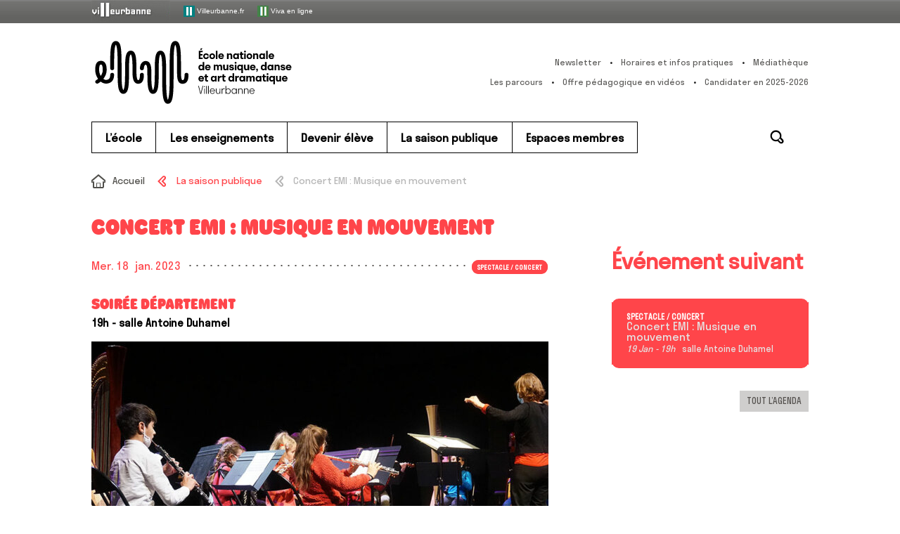

--- FILE ---
content_type: text/html; charset=UTF-8
request_url: https://enm-villeurbanne.fr/saison-publique/concert-emi-musique-en-mouvement-2/
body_size: 10441
content:
<!doctype html>

<!--[if lt IE 9 ]> <html class="ie8" lang="fr-FR"> <![endif]-->
<!--[if (gt IE 9)|!(IE)]><!--> <html class="loading" lang="fr-FR"> <!--<![endif]-->

<head>

  <meta charset="UTF-8">

  <title>Concert EMI : Musique en mouvement | ENM VilleurbanneENM &#8211; École nationale de musique, danse et art dramatique de Villeurbanne</title>
  

  <meta name="viewport" content="width=device-width, initial-scale=1.0">
  
  <link rel="stylesheet" href="https://enm-villeurbanne.fr/cms/wp-content/themes/default/style.css">
  <link rel="stylesheet" type="text/css" media="print" href="https://enm-villeurbanne.fr/cms/wp-content/themes/default/print.css" />
  <link rel="pingback" href="https://enm-villeurbanne.fr/cms/xmlrpc.php">

  <link rel="icon" type="image/x-icon" href="https://enm-villeurbanne.fr/cms/wp-content/themes/default/assets/icon/favicon.ico">
  <link rel="shortcut icon" type="image/x-icon" href="https://enm-villeurbanne.fr/cms/wp-content/themes/default/assets/icon/favicon.ico">
  <link rel="shortcut icon" type="image/png" href="https://enm-villeurbanne.fr/cms/wp-content/themes/default/assets/icon/favicon.png">
  <link rel="icon" type="image/gif" href="https://enm-villeurbanne.fr/cms/wp-content/themes/default/assets/icon/favicon.gif">
  <link rel="apple-touch-icon" href="https://enm-villeurbanne.fr/cms/wp-content/themes/default/assets/icon/apple-touch-icon.png">

  <script src="https://enm-villeurbanne.fr/cms/wp-content/themes/default/assets//vendor/modernizr-custom.js"></script>

  <meta name='robots' content='index, follow, max-image-preview:large, max-snippet:-1, max-video-preview:-1' />

	<!-- This site is optimized with the Yoast SEO plugin v23.7 - https://yoast.com/wordpress/plugins/seo/ -->
	<meta name="description" content="18/01/2023 Les ensembles d’EMI partent à la découverte des relations entre musique et mouvement et vous présentent sur deux soirées le fruit de leurs explorations. Let’s moove tonight ! Réservées aux familles des participants" />
	<link rel="canonical" href="https://enm-villeurbanne.fr/saison-publique/concert-emi-musique-en-mouvement-2/" />
	<meta property="og:locale" content="fr_FR" />
	<meta property="og:type" content="article" />
	<meta property="og:title" content="Concert EMI : Musique en mouvement | ENM Villeurbanne" />
	<meta property="og:description" content="18/01/2023 Les ensembles d’EMI partent à la découverte des relations entre musique et mouvement et vous présentent sur deux soirées le fruit de leurs explorations. Let’s moove tonight ! Réservées aux familles des participants" />
	<meta property="og:url" content="https://enm-villeurbanne.fr/saison-publique/concert-emi-musique-en-mouvement-2/" />
	<meta property="og:site_name" content="ENM - École nationale de musique, danse et art dramatique de Villeurbanne" />
	<meta property="article:modified_time" content="2023-01-10T08:57:39+00:00" />
	<meta property="og:image" content="https://enm-villeurbanne.fr/cms/wp-content/uploads/2022/07/soiree-emi-14.jpg" />
	<meta property="og:image:width" content="900" />
	<meta property="og:image:height" content="599" />
	<meta property="og:image:type" content="image/jpeg" />
	<meta name="twitter:card" content="summary_large_image" />
	<!-- / Yoast SEO plugin. -->


<link rel='dns-prefetch' href='//ajax.googleapis.com' />
<link rel="alternate" type="application/rss+xml" title="ENM - École nationale de musique, danse et art dramatique de Villeurbanne &raquo; Flux" href="https://enm-villeurbanne.fr/feed/" />
<link rel='stylesheet' id='wp-block-library-css' href='https://enm-villeurbanne.fr/cms/wp-includes/css/dist/block-library/style.min.css?ver=2c079310138a8ddf51bd47667ae93581' type='text/css' media='all' />
<style id='classic-theme-styles-inline-css' type='text/css'>
/*! This file is auto-generated */
.wp-block-button__link{color:#fff;background-color:#32373c;border-radius:9999px;box-shadow:none;text-decoration:none;padding:calc(.667em + 2px) calc(1.333em + 2px);font-size:1.125em}.wp-block-file__button{background:#32373c;color:#fff;text-decoration:none}
</style>
<style id='global-styles-inline-css' type='text/css'>
:root{--wp--preset--aspect-ratio--square: 1;--wp--preset--aspect-ratio--4-3: 4/3;--wp--preset--aspect-ratio--3-4: 3/4;--wp--preset--aspect-ratio--3-2: 3/2;--wp--preset--aspect-ratio--2-3: 2/3;--wp--preset--aspect-ratio--16-9: 16/9;--wp--preset--aspect-ratio--9-16: 9/16;--wp--preset--color--black: #000000;--wp--preset--color--cyan-bluish-gray: #abb8c3;--wp--preset--color--white: #ffffff;--wp--preset--color--pale-pink: #f78da7;--wp--preset--color--vivid-red: #cf2e2e;--wp--preset--color--luminous-vivid-orange: #ff6900;--wp--preset--color--luminous-vivid-amber: #fcb900;--wp--preset--color--light-green-cyan: #7bdcb5;--wp--preset--color--vivid-green-cyan: #00d084;--wp--preset--color--pale-cyan-blue: #8ed1fc;--wp--preset--color--vivid-cyan-blue: #0693e3;--wp--preset--color--vivid-purple: #9b51e0;--wp--preset--gradient--vivid-cyan-blue-to-vivid-purple: linear-gradient(135deg,rgba(6,147,227,1) 0%,rgb(155,81,224) 100%);--wp--preset--gradient--light-green-cyan-to-vivid-green-cyan: linear-gradient(135deg,rgb(122,220,180) 0%,rgb(0,208,130) 100%);--wp--preset--gradient--luminous-vivid-amber-to-luminous-vivid-orange: linear-gradient(135deg,rgba(252,185,0,1) 0%,rgba(255,105,0,1) 100%);--wp--preset--gradient--luminous-vivid-orange-to-vivid-red: linear-gradient(135deg,rgba(255,105,0,1) 0%,rgb(207,46,46) 100%);--wp--preset--gradient--very-light-gray-to-cyan-bluish-gray: linear-gradient(135deg,rgb(238,238,238) 0%,rgb(169,184,195) 100%);--wp--preset--gradient--cool-to-warm-spectrum: linear-gradient(135deg,rgb(74,234,220) 0%,rgb(151,120,209) 20%,rgb(207,42,186) 40%,rgb(238,44,130) 60%,rgb(251,105,98) 80%,rgb(254,248,76) 100%);--wp--preset--gradient--blush-light-purple: linear-gradient(135deg,rgb(255,206,236) 0%,rgb(152,150,240) 100%);--wp--preset--gradient--blush-bordeaux: linear-gradient(135deg,rgb(254,205,165) 0%,rgb(254,45,45) 50%,rgb(107,0,62) 100%);--wp--preset--gradient--luminous-dusk: linear-gradient(135deg,rgb(255,203,112) 0%,rgb(199,81,192) 50%,rgb(65,88,208) 100%);--wp--preset--gradient--pale-ocean: linear-gradient(135deg,rgb(255,245,203) 0%,rgb(182,227,212) 50%,rgb(51,167,181) 100%);--wp--preset--gradient--electric-grass: linear-gradient(135deg,rgb(202,248,128) 0%,rgb(113,206,126) 100%);--wp--preset--gradient--midnight: linear-gradient(135deg,rgb(2,3,129) 0%,rgb(40,116,252) 100%);--wp--preset--font-size--small: 13px;--wp--preset--font-size--medium: 20px;--wp--preset--font-size--large: 36px;--wp--preset--font-size--x-large: 42px;--wp--preset--spacing--20: 0.44rem;--wp--preset--spacing--30: 0.67rem;--wp--preset--spacing--40: 1rem;--wp--preset--spacing--50: 1.5rem;--wp--preset--spacing--60: 2.25rem;--wp--preset--spacing--70: 3.38rem;--wp--preset--spacing--80: 5.06rem;--wp--preset--shadow--natural: 6px 6px 9px rgba(0, 0, 0, 0.2);--wp--preset--shadow--deep: 12px 12px 50px rgba(0, 0, 0, 0.4);--wp--preset--shadow--sharp: 6px 6px 0px rgba(0, 0, 0, 0.2);--wp--preset--shadow--outlined: 6px 6px 0px -3px rgba(255, 255, 255, 1), 6px 6px rgba(0, 0, 0, 1);--wp--preset--shadow--crisp: 6px 6px 0px rgba(0, 0, 0, 1);}:where(.is-layout-flex){gap: 0.5em;}:where(.is-layout-grid){gap: 0.5em;}body .is-layout-flex{display: flex;}.is-layout-flex{flex-wrap: wrap;align-items: center;}.is-layout-flex > :is(*, div){margin: 0;}body .is-layout-grid{display: grid;}.is-layout-grid > :is(*, div){margin: 0;}:where(.wp-block-columns.is-layout-flex){gap: 2em;}:where(.wp-block-columns.is-layout-grid){gap: 2em;}:where(.wp-block-post-template.is-layout-flex){gap: 1.25em;}:where(.wp-block-post-template.is-layout-grid){gap: 1.25em;}.has-black-color{color: var(--wp--preset--color--black) !important;}.has-cyan-bluish-gray-color{color: var(--wp--preset--color--cyan-bluish-gray) !important;}.has-white-color{color: var(--wp--preset--color--white) !important;}.has-pale-pink-color{color: var(--wp--preset--color--pale-pink) !important;}.has-vivid-red-color{color: var(--wp--preset--color--vivid-red) !important;}.has-luminous-vivid-orange-color{color: var(--wp--preset--color--luminous-vivid-orange) !important;}.has-luminous-vivid-amber-color{color: var(--wp--preset--color--luminous-vivid-amber) !important;}.has-light-green-cyan-color{color: var(--wp--preset--color--light-green-cyan) !important;}.has-vivid-green-cyan-color{color: var(--wp--preset--color--vivid-green-cyan) !important;}.has-pale-cyan-blue-color{color: var(--wp--preset--color--pale-cyan-blue) !important;}.has-vivid-cyan-blue-color{color: var(--wp--preset--color--vivid-cyan-blue) !important;}.has-vivid-purple-color{color: var(--wp--preset--color--vivid-purple) !important;}.has-black-background-color{background-color: var(--wp--preset--color--black) !important;}.has-cyan-bluish-gray-background-color{background-color: var(--wp--preset--color--cyan-bluish-gray) !important;}.has-white-background-color{background-color: var(--wp--preset--color--white) !important;}.has-pale-pink-background-color{background-color: var(--wp--preset--color--pale-pink) !important;}.has-vivid-red-background-color{background-color: var(--wp--preset--color--vivid-red) !important;}.has-luminous-vivid-orange-background-color{background-color: var(--wp--preset--color--luminous-vivid-orange) !important;}.has-luminous-vivid-amber-background-color{background-color: var(--wp--preset--color--luminous-vivid-amber) !important;}.has-light-green-cyan-background-color{background-color: var(--wp--preset--color--light-green-cyan) !important;}.has-vivid-green-cyan-background-color{background-color: var(--wp--preset--color--vivid-green-cyan) !important;}.has-pale-cyan-blue-background-color{background-color: var(--wp--preset--color--pale-cyan-blue) !important;}.has-vivid-cyan-blue-background-color{background-color: var(--wp--preset--color--vivid-cyan-blue) !important;}.has-vivid-purple-background-color{background-color: var(--wp--preset--color--vivid-purple) !important;}.has-black-border-color{border-color: var(--wp--preset--color--black) !important;}.has-cyan-bluish-gray-border-color{border-color: var(--wp--preset--color--cyan-bluish-gray) !important;}.has-white-border-color{border-color: var(--wp--preset--color--white) !important;}.has-pale-pink-border-color{border-color: var(--wp--preset--color--pale-pink) !important;}.has-vivid-red-border-color{border-color: var(--wp--preset--color--vivid-red) !important;}.has-luminous-vivid-orange-border-color{border-color: var(--wp--preset--color--luminous-vivid-orange) !important;}.has-luminous-vivid-amber-border-color{border-color: var(--wp--preset--color--luminous-vivid-amber) !important;}.has-light-green-cyan-border-color{border-color: var(--wp--preset--color--light-green-cyan) !important;}.has-vivid-green-cyan-border-color{border-color: var(--wp--preset--color--vivid-green-cyan) !important;}.has-pale-cyan-blue-border-color{border-color: var(--wp--preset--color--pale-cyan-blue) !important;}.has-vivid-cyan-blue-border-color{border-color: var(--wp--preset--color--vivid-cyan-blue) !important;}.has-vivid-purple-border-color{border-color: var(--wp--preset--color--vivid-purple) !important;}.has-vivid-cyan-blue-to-vivid-purple-gradient-background{background: var(--wp--preset--gradient--vivid-cyan-blue-to-vivid-purple) !important;}.has-light-green-cyan-to-vivid-green-cyan-gradient-background{background: var(--wp--preset--gradient--light-green-cyan-to-vivid-green-cyan) !important;}.has-luminous-vivid-amber-to-luminous-vivid-orange-gradient-background{background: var(--wp--preset--gradient--luminous-vivid-amber-to-luminous-vivid-orange) !important;}.has-luminous-vivid-orange-to-vivid-red-gradient-background{background: var(--wp--preset--gradient--luminous-vivid-orange-to-vivid-red) !important;}.has-very-light-gray-to-cyan-bluish-gray-gradient-background{background: var(--wp--preset--gradient--very-light-gray-to-cyan-bluish-gray) !important;}.has-cool-to-warm-spectrum-gradient-background{background: var(--wp--preset--gradient--cool-to-warm-spectrum) !important;}.has-blush-light-purple-gradient-background{background: var(--wp--preset--gradient--blush-light-purple) !important;}.has-blush-bordeaux-gradient-background{background: var(--wp--preset--gradient--blush-bordeaux) !important;}.has-luminous-dusk-gradient-background{background: var(--wp--preset--gradient--luminous-dusk) !important;}.has-pale-ocean-gradient-background{background: var(--wp--preset--gradient--pale-ocean) !important;}.has-electric-grass-gradient-background{background: var(--wp--preset--gradient--electric-grass) !important;}.has-midnight-gradient-background{background: var(--wp--preset--gradient--midnight) !important;}.has-small-font-size{font-size: var(--wp--preset--font-size--small) !important;}.has-medium-font-size{font-size: var(--wp--preset--font-size--medium) !important;}.has-large-font-size{font-size: var(--wp--preset--font-size--large) !important;}.has-x-large-font-size{font-size: var(--wp--preset--font-size--x-large) !important;}
:where(.wp-block-post-template.is-layout-flex){gap: 1.25em;}:where(.wp-block-post-template.is-layout-grid){gap: 1.25em;}
:where(.wp-block-columns.is-layout-flex){gap: 2em;}:where(.wp-block-columns.is-layout-grid){gap: 2em;}
:root :where(.wp-block-pullquote){font-size: 1.5em;line-height: 1.6;}
</style>
<link rel='stylesheet' id='osm-map-css-css' href='https://enm-villeurbanne.fr/cms/wp-content/plugins/osm/css/osm_map.css?ver=2c079310138a8ddf51bd47667ae93581' type='text/css' media='all' />
<link rel='stylesheet' id='osm-ol3-css-css' href='https://enm-villeurbanne.fr/cms/wp-content/plugins/osm/js/OL/7.1.0/ol.css?ver=2c079310138a8ddf51bd47667ae93581' type='text/css' media='all' />
<link rel='stylesheet' id='osm-ol3-ext-css-css' href='https://enm-villeurbanne.fr/cms/wp-content/plugins/osm/css/osm_map_v3.css?ver=2c079310138a8ddf51bd47667ae93581' type='text/css' media='all' />
<link rel='stylesheet' id='page-list-style-css' href='https://enm-villeurbanne.fr/cms/wp-content/plugins/page-list/css/page-list.css?ver=5.9' type='text/css' media='all' />
<link rel='stylesheet' id='responsive-lightbox-nivo-css' href='https://enm-villeurbanne.fr/cms/wp-content/plugins/responsive-lightbox/assets/nivo/nivo-lightbox.min.css?ver=1.3.1' type='text/css' media='all' />
<link rel='stylesheet' id='responsive-lightbox-nivo-default-css' href='https://enm-villeurbanne.fr/cms/wp-content/plugins/responsive-lightbox/assets/nivo/themes/default/default.css?ver=1.3.1' type='text/css' media='all' />
<link rel='stylesheet' id='newsletter-css' href='https://enm-villeurbanne.fr/cms/wp-content/plugins/newsletter/style.css?ver=9.1.0' type='text/css' media='all' />
<script type="text/javascript" src="https://ajax.googleapis.com/ajax/libs/jquery/1.10.2/jquery.min.js?ver=latest" id="jquery-js"></script>
<script type="text/javascript" src="https://enm-villeurbanne.fr/cms/wp-content/plugins/osm/js/OL/2.13.1/OpenLayers.js?ver=2c079310138a8ddf51bd47667ae93581" id="osm-ol-library-js"></script>
<script type="text/javascript" src="https://enm-villeurbanne.fr/cms/wp-content/plugins/osm/js/OSM/openlayers/OpenStreetMap.js?ver=2c079310138a8ddf51bd47667ae93581" id="osm-osm-library-js"></script>
<script type="text/javascript" src="https://enm-villeurbanne.fr/cms/wp-content/plugins/osm/js/OSeaM/harbours.js?ver=2c079310138a8ddf51bd47667ae93581" id="osm-harbours-library-js"></script>
<script type="text/javascript" src="https://enm-villeurbanne.fr/cms/wp-content/plugins/osm/js/OSeaM/map_utils.js?ver=2c079310138a8ddf51bd47667ae93581" id="osm-map-utils-library-js"></script>
<script type="text/javascript" src="https://enm-villeurbanne.fr/cms/wp-content/plugins/osm/js/OSeaM/utilities.js?ver=2c079310138a8ddf51bd47667ae93581" id="osm-utilities-library-js"></script>
<script type="text/javascript" src="https://enm-villeurbanne.fr/cms/wp-content/plugins/osm/js/osm-plugin-lib.js?ver=2c079310138a8ddf51bd47667ae93581" id="OsmScript-js"></script>
<script type="text/javascript" src="https://enm-villeurbanne.fr/cms/wp-content/plugins/osm/js/polyfill/v2/polyfill.min.js?features=requestAnimationFrame%2CElement.prototype.classList%2CURL&amp;ver=2c079310138a8ddf51bd47667ae93581" id="osm-polyfill-js"></script>
<script type="text/javascript" src="https://enm-villeurbanne.fr/cms/wp-content/plugins/osm/js/OL/7.1.0/ol.js?ver=2c079310138a8ddf51bd47667ae93581" id="osm-ol3-library-js"></script>
<script type="text/javascript" src="https://enm-villeurbanne.fr/cms/wp-content/plugins/osm/js/osm-v3-plugin-lib.js?ver=2c079310138a8ddf51bd47667ae93581" id="osm-ol3-ext-library-js"></script>
<script type="text/javascript" src="https://enm-villeurbanne.fr/cms/wp-content/plugins/osm/js/osm-metabox-events.js?ver=2c079310138a8ddf51bd47667ae93581" id="osm-ol3-metabox-events-js"></script>
<script type="text/javascript" src="https://enm-villeurbanne.fr/cms/wp-content/plugins/osm/js/osm-startup-lib.js?ver=2c079310138a8ddf51bd47667ae93581" id="osm-map-startup-js"></script>
<script type="text/javascript" src="https://enm-villeurbanne.fr/cms/wp-content/plugins/responsive-lightbox/assets/infinitescroll/infinite-scroll.pkgd.min.js?ver=4.0.1" id="responsive-lightbox-infinite-scroll-js"></script>
<script type="text/javascript"> 

/**  all layers have to be in this global array - in further process each map will have something like vectorM[map_ol3js_n][layer_n] */
var vectorM = [[]];


/** put translations from PHP/mo to JavaScript */
var translations = [];

/** global GET-Parameters */
var HTTP_GET_VARS = [];

</script><!-- OSM plugin V6.1.9: did not add geo meta tags. --> 
<!-- Analytics by WP Statistics - https://wp-statistics.com -->
<link rel="icon" href="https://enm-villeurbanne.fr/cms/wp-content/uploads/2023/12/cropped-favicon-enm-noir-icon-app-512px-32x32.png" sizes="32x32" />
<link rel="icon" href="https://enm-villeurbanne.fr/cms/wp-content/uploads/2023/12/cropped-favicon-enm-noir-icon-app-512px-192x192.png" sizes="192x192" />
<link rel="apple-touch-icon" href="https://enm-villeurbanne.fr/cms/wp-content/uploads/2023/12/cropped-favicon-enm-noir-icon-app-512px-180x180.png" />
<meta name="msapplication-TileImage" content="https://enm-villeurbanne.fr/cms/wp-content/uploads/2023/12/cropped-favicon-enm-noir-icon-app-512px-270x270.png" />

</head>

<body class="evenement-template-default single single-evenement postid-20589 evenement-concert-emi-musique-en-mouvement-2">



<div id="navigTop">
  <div id="top" class="center">
    
    <a href="https://www.villeurbanne.fr/" target="_blank" title="villeurbanne.fr - S’ouvre dans une nouvelle fenêtre">
    <img src="https://enm-villeurbanne.fr/cms/wp-content/themes/default/assets//images/topbar_villeurbanneTxt.jpg" alt="Ville de Villeurbanne">
    </a>
    
    <a href="https://www.villeurbanne.fr/" target="_blank" title="villeurbanne.fr - S’ouvre dans une nouvelle fenêtre">
      <img alt="Villeurbanne" src="https://enm-villeurbanne.fr/cms/wp-content/themes/default/assets//images/picto_villeurbanne.gif">
      Villeurbanne.fr
    </a>
    
    <a href="https://viva.villeurbanne.fr/" target="_blank">
      <img alt="Viva en ligne" src="https://enm-villeurbanne.fr/cms/wp-content/themes/default/assets//images/picto_viva.png">
      Viva en ligne
    </a>
    
  </div>
</div>






<header class="header">




  <div class="main-header">

    <div class="header-logo"><a class="background-rainbow" href="https://enm-villeurbanne.fr">ENM &#8211; École nationale de musique, danse et art dramatique de Villeurbanne</a></div>

    <nav class="secondary-navigation">
      <ul id="menu-outils-header" class=""><li id="menu-item-4520" class="newsletter menu-item menu-item-type-post_type menu-item-object-page menu-item-4520 menu-item-?page_id=4454"><a href="https://enm-villeurbanne.fr/?page_id=4454">Newsletter</a></li><li id="menu-item-94" class="infos menu-item menu-item-type-post_type menu-item-object-page menu-item-94 menu-item-infos-pratiques"><a href="https://enm-villeurbanne.fr/ecole/infos-pratiques/">Horaires et infos pratiques</a></li><li id="menu-item-95" class="media menu-item menu-item-type-post_type menu-item-object-page menu-item-95 menu-item-mediatheque"><a href="https://enm-villeurbanne.fr/secondaires/mediatheque/">Médiathèque</a></li>
</ul><ul id="menu-secondaire" class=""><li id="menu-item-15035" class="menu-item menu-item-type-post_type menu-item-object-page menu-item-15035 menu-item-les-parcours"><a href="https://enm-villeurbanne.fr/enseignements/offre-pedagogique/les-parcours/">Les parcours</a></li><li id="menu-item-22466" class="menu-item menu-item-type-post_type menu-item-object-page menu-item-22466 menu-item-offre-pedagogique-en-videos"><a href="https://enm-villeurbanne.fr/enseignements/offre-pedagogique/offre-pedagogique-en-videos/">Offre pédagogique en vidéos</a></li><li id="menu-item-26903" class="menu-item menu-item-type-post_type menu-item-object-page menu-item-26903 menu-item-comment-candidater"><a href="https://enm-villeurbanne.fr/devenir-eleve/comment-candidater/">Candidater en 2025-2026</a></li>
</ul>    </nav>
    
    <div class="toggle-menu-button">MENU</div>
    
  </div> <!-- /.main-header -->




  <nav class="main-navigation"> <div class="wrap">

    <ul id="menu-principal" class="dl-menu dropdown-first"><li id="menu-item-44" class="menu-item color-maroon menu-item-type-post_type menu-item-object-page menu-item-has-children menu-item-44 menu-item-ecole"><a href="https://enm-villeurbanne.fr/ecole/">L’école</a><ul class='sub-menu dl-submenu dropdown-second'><li id="menu-item-121" class="menu-item menu-item-type-post_type menu-item-object-page menu-item-has-children menu-item-121 menu-item-presentation"><a href="https://enm-villeurbanne.fr/ecole/presentation/">Présentation</a><ul class='sub-menu dl-submenu dropdown-third'><li id="menu-item-1060" class="menu-item menu-item-type-post_type menu-item-object-page menu-item-1060 menu-item-missions-et-valeurs"><a href="https://enm-villeurbanne.fr/ecole/presentation/missions-et-valeurs/">Missions et valeurs</a></li><li id="menu-item-1099" class="menu-item menu-item-type-post_type menu-item-object-page menu-item-1099 menu-item-lenm-en-chiffres"><a href="https://enm-villeurbanne.fr/ecole/presentation/lenm-en-chiffres/">L’ENM en chiffres</a></li><li id="menu-item-307" class="menu-item menu-item-type-post_type menu-item-object-page menu-item-307 menu-item-visite-guidee"><a href="https://enm-villeurbanne.fr/ecole/presentation/visite-guidee/">Visite guidée</a></li><li id="menu-item-2534" class="menu-item menu-item-type-post_type menu-item-object-page menu-item-2534 menu-item-petite-histoire-de-lenm"><a href="https://enm-villeurbanne.fr/ecole/presentation/petite-histoire-de-lenm/">Petite histoire de l’ENM</a></li></ul></li><li id="menu-item-120" class="menu-item menu-item-type-post_type menu-item-object-page menu-item-has-children menu-item-120 menu-item-organisation"><a href="https://enm-villeurbanne.fr/ecole/organisation/">Organisation</a><ul class='sub-menu dl-submenu dropdown-third'><li id="menu-item-12848" class="menu-item menu-item-type-post_type menu-item-object-page menu-item-12848 menu-item-le-syndicat-mixte-de-gestion"><a href="https://enm-villeurbanne.fr/ecole/organisation/le-syndicat-mixte-de-gestion/">Le syndicat mixte de gestion</a></li><li id="menu-item-315" class="menu-item menu-item-type-post_type menu-item-object-page menu-item-315 menu-item-lequipe-administrative-et-technique"><a href="https://enm-villeurbanne.fr/ecole/organisation/lequipe-administrative-et-technique/">L’équipe administrative et technique</a></li><li id="menu-item-1776" class="menu-item menu-item-type-post_type menu-item-object-page menu-item-1776 menu-item-lequipe-pedagogique"><a href="https://enm-villeurbanne.fr/ecole/organisation/lequipe-pedagogique/">L’équipe pédagogique</a></li><li id="menu-item-17229" class="menu-item menu-item-type-post_type menu-item-object-page menu-item-17229 menu-item-association-des-eleves-et-parents-deleves-aepe-de-lenm"><a href="https://enm-villeurbanne.fr/ecole/organisation/association-des-eleves-et-parents-deleves-aepe-de-lenm/">Association des élèves et parents d’élèves</a></li><li id="menu-item-18934" class="menu-item menu-item-type-post_type menu-item-object-page menu-item-18934 menu-item-instances-de-concertation-de-lenm"><a href="https://enm-villeurbanne.fr/ecole/organisation/instances-de-concertation-de-lenm/">Instances de concertation</a></li><li id="menu-item-12595" class="menu-item menu-item-type-post_type menu-item-object-page menu-item-12595 menu-item-recrutement"><a href="https://enm-villeurbanne.fr/ecole/organisation/recrutement/">Recrutement</a></li></ul></li><li id="menu-item-20394" class="menu-item menu-item-type-post_type menu-item-object-page menu-item-has-children menu-item-20394 menu-item-une-ecole-bienveillante"><a href="https://enm-villeurbanne.fr/ecole/une-ecole-bienveillante/">Une école inclusive</a><ul class='sub-menu dl-submenu dropdown-third'><li id="menu-item-20396" class="menu-item menu-item-type-post_type menu-item-object-page menu-item-20396 menu-item-accueillir-le-handicap"><a href="https://enm-villeurbanne.fr/ecole/une-ecole-bienveillante/accueillir-le-handicap/">Accueillir le handicap</a></li><li id="menu-item-20397" class="menu-item menu-item-type-post_type menu-item-object-page menu-item-20397 menu-item-signalez-les-discriminations"><a href="https://enm-villeurbanne.fr/ecole/une-ecole-bienveillante/signalez-les-discriminations/">Signalez les discriminations</a></li></ul></li><li id="menu-item-118" class="menu-item menu-item-type-post_type menu-item-object-page menu-item-has-children menu-item-118 menu-item-actions-culturelles"><a href="https://enm-villeurbanne.fr/ecole/actions-culturelles/">Actions culturelles</a><ul class='sub-menu dl-submenu dropdown-third'><li id="menu-item-290" class="menu-item menu-item-type-post_type menu-item-object-page menu-item-290 menu-item-la-saison-de-spectacles"><a href="https://enm-villeurbanne.fr/ecole/actions-culturelles/la-saison-de-spectacles/">La saison de spectacles</a></li><li id="menu-item-294" class="menu-item menu-item-type-post_type menu-item-object-page menu-item-294 menu-item-partenariats"><a href="https://enm-villeurbanne.fr/ecole/actions-culturelles/partenariats/">Partenariats</a></li><li id="menu-item-291" class="menu-item menu-item-type-post_type menu-item-object-page menu-item-291 menu-item-dans-les-quartiers"><a href="https://enm-villeurbanne.fr/ecole/actions-culturelles/dans-les-quartiers/">Dans les quartiers</a></li><li id="menu-item-18176" class="menu-item menu-item-type-post_type menu-item-object-page menu-item-18176 menu-item-programmation-scolaire"><a href="https://enm-villeurbanne.fr/ecole/actions-culturelles/programmation-scolaire/">Programmation scolaire</a></li></ul></li><li id="menu-item-1000" class="menu-item menu-item-type-post_type menu-item-object-page menu-item-has-children menu-item-1000 menu-item-centre-de-ressources-documentaires"><a href="https://enm-villeurbanne.fr/ecole/centre-de-ressources-documentaires/">Médiathèque</a><ul class='sub-menu dl-submenu dropdown-third'><li id="menu-item-119" class="menu-item menu-item-type-post_type menu-item-object-page menu-item-119 menu-item-presentation-du-crd"><a href="https://enm-villeurbanne.fr/ecole/centre-de-ressources-documentaires/presentation-du-crd/">Présentation de la médiathèque</a></li><li id="menu-item-1001" class="menu-item menu-item-type-post_type menu-item-object-page menu-item-1001 menu-item-actualites-du-crd"><a href="https://enm-villeurbanne.fr/ecole/centre-de-ressources-documentaires/actualites-du-crd/">Les [I.nwi] de la Doc’</a></li><li id="menu-item-1182" class="menu-item menu-item-type-post_type menu-item-object-page menu-item-1182 menu-item-crd-pratique"><a href="https://enm-villeurbanne.fr/ecole/centre-de-ressources-documentaires/crd-pratique/">Médiathèque : pratique</a></li></ul></li><li id="menu-item-122" class="menu-item menu-item-type-post_type menu-item-object-page menu-item-has-children menu-item-122 menu-item-studio-denregistrement"><a href="https://enm-villeurbanne.fr/ecole/studio-denregistrement/">Studio d’enregistrement</a><ul class='sub-menu dl-submenu dropdown-third'><li id="menu-item-955" class="menu-item menu-item-type-post_type menu-item-object-page menu-item-955 menu-item-presentation-du-studio"><a href="https://enm-villeurbanne.fr/ecole/studio-denregistrement/presentation-du-studio/">Présentation du studio</a></li><li id="menu-item-303" class="menu-item menu-item-type-post_type menu-item-object-page menu-item-303 menu-item-les-risques-auditifs"><a href="https://enm-villeurbanne.fr/ecole/studio-denregistrement/les-risques-auditifs/">Les risques auditifs</a></li></ul></li><li id="menu-item-123" class="menu-item menu-item-type-post_type menu-item-object-page menu-item-123 menu-item-infos-pratiques"><a href="https://enm-villeurbanne.fr/ecole/infos-pratiques/">Horaires et infos pratiques</a></li></ul></li><li id="menu-item-45" class="menu-item color-crimson menu-item-type-post_type menu-item-object-page menu-item-has-children menu-item-45 menu-item-enseignements"><a href="https://enm-villeurbanne.fr/enseignements/">Les enseignements</a><ul class='sub-menu dl-submenu dropdown-second'><li id="menu-item-14822" class="menu-item menu-item-type-post_type menu-item-object-page menu-item-has-children menu-item-14822 menu-item-offre-pedagogique"><a href="https://enm-villeurbanne.fr/enseignements/offre-pedagogique/">Offre pédagogique</a><ul class='sub-menu dl-submenu dropdown-third'><li id="menu-item-12509" class="menu-item menu-item-type-post_type menu-item-object-page menu-item-12509 menu-item-les-disciplines-par-age"><a href="https://enm-villeurbanne.fr/enseignements/offre-pedagogique/les-disciplines-par-age/">Les disciplines par âge</a></li><li id="menu-item-1914" class="menu-item menu-item-type-post_type menu-item-object-page menu-item-1914 menu-item-index-alphabetique"><a href="https://enm-villeurbanne.fr/enseignements/offre-pedagogique/index-alphabetique/">Index alphabétique</a></li><li id="menu-item-14825" class="menu-item menu-item-type-post_type menu-item-object-page menu-item-14825 menu-item-les-parcours"><a href="https://enm-villeurbanne.fr/enseignements/offre-pedagogique/les-parcours/">Les parcours</a></li><li id="menu-item-14824" class="menu-item menu-item-type-post_type menu-item-object-page menu-item-14824 menu-item-apprendre-autrement-dispositifs-pedagogiques-en-musique"><a href="https://enm-villeurbanne.fr/enseignements/offre-pedagogique/apprendre-autrement-dispositifs-pedagogiques-en-musique/">Apprendre autrement (dispositifs pédagogiques en musique)</a></li><li id="menu-item-20284" class="menu-item menu-item-type-post_type menu-item-object-page menu-item-20284 menu-item-offre-pedagogique-en-videos"><a href="https://enm-villeurbanne.fr/enseignements/offre-pedagogique/offre-pedagogique-en-videos/">Offre pédagogique en vidéos</a></li></ul></li><li id="menu-item-103" class="menu-item menu-item-type-post_type menu-item-object-page menu-item-has-children menu-item-103 menu-item-musique"><a href="https://enm-villeurbanne.fr/enseignements/musique/">Musique</a><ul class='sub-menu dl-submenu dropdown-third'><li id="menu-item-336" class="menu-item menu-item-type-post_type menu-item-object-page menu-item-336 menu-item-chanson"><a href="https://enm-villeurbanne.fr/enseignements/musique/chanson/">Chanson</a></li><li id="menu-item-347" class="menu-item menu-item-type-post_type menu-item-object-page menu-item-347 menu-item-classique-contemporain"><a href="https://enm-villeurbanne.fr/enseignements/musique/classique-contemporain/">Classique à contemporain</a></li><li id="menu-item-104" class="menu-item menu-item-type-post_type menu-item-object-page menu-item-104 menu-item-formation-musicale"><a href="https://enm-villeurbanne.fr/enseignements/musique/formation-musicale/">Formation musicale</a></li><li id="menu-item-105" class="menu-item menu-item-type-post_type menu-item-object-page menu-item-105 menu-item-jazz"><a href="https://enm-villeurbanne.fr/enseignements/musique/jazz/">Jazz</a></li><li id="menu-item-106" class="menu-item menu-item-type-post_type menu-item-object-page menu-item-106 menu-item-musiques-anciennes"><a href="https://enm-villeurbanne.fr/enseignements/musique/musiques-anciennes/">Musiques anciennes</a></li><li id="menu-item-107" class="menu-item menu-item-type-post_type menu-item-object-page menu-item-107 menu-item-musiques-traditionnelles"><a href="https://enm-villeurbanne.fr/enseignements/musique/musiques-traditionnelles/">Musiques traditionnelles</a></li><li id="menu-item-108" class="menu-item menu-item-type-post_type menu-item-object-page menu-item-108 menu-item-rock-et-musiques-amplifiees"><a href="https://enm-villeurbanne.fr/enseignements/musique/rock-et-musiques-amplifiees/">Rock et musiques amplifiées</a></li></ul></li><li id="menu-item-3986" class="menu-item menu-item-type-post_type menu-item-object-page menu-item-has-children menu-item-3986 menu-item-ateliers-transversaux-master-class"><a href="https://enm-villeurbanne.fr/enseignements/ateliers-transversaux-master-class/">Ateliers / master-class / conférences</a><ul class='sub-menu dl-submenu dropdown-third'><li id="menu-item-3985" class="menu-item menu-item-type-post_type menu-item-object-page menu-item-3985 menu-item-ateliers-uv-dinvention"><a href="https://enm-villeurbanne.fr/enseignements/ateliers-transversaux-master-class/ateliers-uv-dinvention/">Ateliers UV d’invention</a></li><li id="menu-item-27411" class="menu-item menu-item-type-post_type menu-item-object-page menu-item-27411 menu-item-masterclass-25-26"><a href="https://enm-villeurbanne.fr/enseignements/ateliers-transversaux-master-class/masterclass-25-26/">Masterclass 25-26</a></li><li id="menu-item-27412" class="menu-item menu-item-type-post_type menu-item-object-page menu-item-27412 menu-item-cycle-culture-artistique-25-26"><a href="https://enm-villeurbanne.fr/la-saison-publique/cycle-culture-artistique-25-26/">Cycle culture artistique 25-26</a></li></ul></li><li id="menu-item-47" class="menu-item menu-item-type-post_type menu-item-object-page menu-item-47 menu-item-danse"><a href="https://enm-villeurbanne.fr/enseignements/danse/">Danse</a></li><li id="menu-item-48" class="menu-item menu-item-type-post_type menu-item-object-page menu-item-48 menu-item-theatre"><a href="https://enm-villeurbanne.fr/enseignements/theatre/">Théâtre</a></li><li id="menu-item-46" class="menu-item menu-item-type-post_type menu-item-object-page menu-item-46 menu-item-eveil"><a href="https://enm-villeurbanne.fr/enseignements/eveil/">Éveil</a></li><li id="menu-item-25827" class="menu-item menu-item-type-post_type menu-item-object-page menu-item-25827 menu-item-ppes"><a href="https://enm-villeurbanne.fr/enseignements/ppes/">PPES</a></li><li id="menu-item-49" class="menu-item menu-item-type-post_type menu-item-object-page menu-item-49 menu-item-hors-les-murs"><a href="https://enm-villeurbanne.fr/enseignements/hors-les-murs/">Hors les murs</a></li></ul></li><li id="menu-item-51" class="menu-item color-marine menu-item-type-post_type menu-item-object-page menu-item-has-children menu-item-51 menu-item-devenir-eleve"><a href="https://enm-villeurbanne.fr/devenir-eleve/">Devenir élève</a><ul class='sub-menu dl-submenu dropdown-second'><li id="menu-item-14832" class="menu-item menu-item-type-post_type menu-item-object-page menu-item-14832 menu-item-comment-candidater"><a href="https://enm-villeurbanne.fr/devenir-eleve/comment-candidater/">Comment candidater pour 2025-2026 ?</a></li><li id="menu-item-14831" class="menu-item menu-item-type-post_type menu-item-object-page menu-item-14831 menu-item-combien-ca-coute"><a href="https://enm-villeurbanne.fr/devenir-eleve/combien-ca-coute/">Combien ça coûte ?</a></li><li id="menu-item-15677" class="menu-item menu-item-type-post_type menu-item-object-page menu-item-15677 menu-item-lecole-au-quotidien"><a href="https://enm-villeurbanne.fr/devenir-eleve/lecole-au-quotidien/">L’école au quotidien</a></li><li id="menu-item-14961" class="menu-item menu-item-type-post_type menu-item-object-page menu-item-14961 menu-item-documents-a-telecharger"><a href="https://enm-villeurbanne.fr/devenir-eleve/documents-a-telecharger/">Documents à télécharger</a></li></ul></li><li id="menu-item-87" class="menu-item color-violet menu-item-type-custom menu-item-object-custom menu-item-has-children menu-item-87 menu-item-la-saison-publique"><a href="https://www.enm-villeurbanne.fr/cms/saison-publique/">La saison publique</a><ul class='sub-menu dl-submenu dropdown-second'><li id="menu-item-437" class="menu-item menu-item-type-custom menu-item-object-custom menu-item-437 menu-item-tout-lagenda"><a href="https://www.enm-villeurbanne.fr/saison-publique/">Tout l&rsquo;agenda</a></li><li id="menu-item-761" class="menu-item menu-item-type-post_type menu-item-object-page menu-item-has-children menu-item-761 menu-item-la-saison-publique"><a href="https://enm-villeurbanne.fr/la-saison-publique/">La saison publique</a><ul class='sub-menu dl-submenu dropdown-third'><li id="menu-item-27283" class="menu-item menu-item-type-post_type menu-item-object-page menu-item-27283 menu-item-presentation-de-la-saison-25-26"><a href="https://enm-villeurbanne.fr/ecole/actions-culturelles/la-saison-de-spectacles/presentation-de-la-saison-25-26/">Présentation de la saison 25-26</a></li><li id="menu-item-27276" class="menu-item menu-item-type-post_type menu-item-object-page menu-item-27276 menu-item-cycle-culture-artistique-25-26"><a href="https://enm-villeurbanne.fr/la-saison-publique/cycle-culture-artistique-25-26/">Cycle culture artistique 25-26</a></li><li id="menu-item-27275" class="menu-item menu-item-type-post_type menu-item-object-page menu-item-27275 menu-item-masterclass-25-26"><a href="https://enm-villeurbanne.fr/enseignements/ateliers-transversaux-master-class/masterclass-25-26/">Masterclass 25-26</a></li><li id="menu-item-6996" class="menu-item menu-item-type-post_type menu-item-object-page menu-item-6996 menu-item-les-partenaires-de-la-saison-publique"><a href="https://enm-villeurbanne.fr/la-saison-publique/les-partenaires-de-la-saison-publique/">Les partenaires de la saison publique</a></li><li id="menu-item-759" class="menu-item menu-item-type-post_type menu-item-object-page menu-item-759 menu-item-les-concerts-nomades"><a href="https://enm-villeurbanne.fr/la-saison-publique/les-concerts-nomades/">Les concerts nomades</a></li></ul></li><li id="menu-item-22698" class="menu-item menu-item-type-post_type menu-item-object-page menu-item-has-children menu-item-22698 menu-item-temps-forts"><a href="https://enm-villeurbanne.fr/la-saison-publique/temps-forts/">Temps forts</a><ul class='sub-menu dl-submenu dropdown-third'><li id="menu-item-27525" class="menu-item menu-item-type-post_type menu-item-object-page menu-item-27525 menu-item-semaine-de-la-culture-et-de-la-creation"><a href="https://enm-villeurbanne.fr/la-saison-publique/semaine-de-la-culture-et-de-la-creation/">SEMAINE DE LA CULTURE ET DE LA CRÉATION</a></li><li id="menu-item-26114" class="menu-item menu-item-type-post_type menu-item-object-page menu-item-26114 menu-item-solstice%c2%b7s-festival-de-la-creation-amateur"><a href="https://enm-villeurbanne.fr/solstice%c2%b7s-festival-de-la-creation-amateur/">SOLSTICE·S – FESTIVAL DE LA CRÉATION AMATEUR</a></li><li id="menu-item-25309" class="menu-item menu-item-type-post_type menu-item-object-page menu-item-25309 menu-item-douces-memoires-lexposition"><a href="https://enm-villeurbanne.fr/la-saison-publique/temps-forts/douces-memoires-lexposition/">DOUCES MÉMOIRES – L’EXPOSITION</a></li></ul></li><li id="menu-item-1300" class="menu-item menu-item-type-post_type menu-item-object-page menu-item-has-children menu-item-1300 menu-item-la-saison-pratique"><a href="https://enm-villeurbanne.fr/la-saison-publique/la-saison-pratique/">La saison pratique</a><ul class='sub-menu dl-submenu dropdown-third'><li id="menu-item-1328" class="menu-item menu-item-type-post_type menu-item-object-page menu-item-1328 menu-item-reservations"><a href="https://enm-villeurbanne.fr/la-saison-publique/la-saison-pratique/reservations/">Réservations et accueil des spectateurs</a></li></ul></li><li id="menu-item-568" class="menu-item menu-item-type-post_type menu-item-object-page menu-item-568 menu-item-multimedia"><a href="https://enm-villeurbanne.fr/la-saison-publique/multimedia/">Multimédia</a></li></ul></li><li id="menu-item-24387" class="menu-item color-maroon menu-item-type-custom menu-item-object-custom menu-item-has-children menu-item-24387 menu-item-espaces-membres"><a>Espaces membres</a><ul class='sub-menu dl-submenu dropdown-second'><li id="menu-item-24388" class="menu-item menu-item-type-custom menu-item-object-custom menu-item-24388 menu-item-mes-demarches-administratives-via-mon-extranet-usager"><a href="https://www.imuse-villeurbanne.fr/extranet/extranet2/portail_nc.php?p=nc_connexion&#038;t=usager">Mes démarches administratives via mon extranet Usager</a></li><li id="menu-item-16689" class="menu-item menu-item-type-custom menu-item-object-custom menu-item-16689 menu-item-espace-membres"><a href="https://www.laclasse.com">Mes outils pédagogiques via mon compte laclasse.com</a></li></ul></li>
</ul>    
    <div class="header-search collapsed">
      <form role="search" method="get" id="searchform" class="searchform" action="https://enm-villeurbanne.fr/">
        <label class="screen-reader-text" for="s">Recherche pour :</label>
        <span class="field"><input type="text" value="" name="s" id="s" placeholder="Rechercher" required="required"></span>
        <button type="submit" name="submit" id="submit">Rechercher</button>
        <a href="#" class="header-search-submit">Rechercher</a>
      </form>
    </div>

    <div class="secondary-placeholder"></div>

  </div> </nav>
  <!-- main-navigation -->
  
  <div class="nav-decaration color-violet"><div class="wrap"></div></div>


</header>










  <div class="breadcrumbs-element color-violet"> <div class="breadcrumbs-wrapper">
    <ul class="breadcrumbs-list"> <li class="home"><a href="https://enm-villeurbanne.fr/">Accueil</a></li><li><a href="https://enm-villeurbanne.fr/saison-publique">La saison publique</a></li><li class="current"><a href="https://enm-villeurbanne.fr/saison-publique/concert-emi-musique-en-mouvement-2/">Concert EMI : Musique en mouvement</a></li> </ul>
  </div> </div>



<div class="content-wrapper color-violet">

  <div class="main-content">


  <article class="post article-concert-emi-musique-en-mouvement-2 color-violet">


    <h1 class="page-main-title">Concert EMI : Musique en mouvement</h1>


		

<div class="date-element">
<p class="date-left"><span class="date-day">mer. 18</span> <span class="date-month">Jan. 2023</span></p>



<span class="dotted-divider"></span>
<p class="date-right"><a class="date-category" data-term-id="13">Spectacle / concert</a></p>
</div><!-- /.date-element -->


					
			<p class="category-title">Soirée département </p>			
			<p class="news-place"><span class="date-time">19h</span>			 - salle Antoine Duhamel</p>			
		

		<div class="table-of-contents" style="display: none;"></div>

    <p><img fetchpriority="high" decoding="async" width="650" height="335" class="alignnone size-medium wp-image-20252" src="https://www.enm-villeurbanne.fr/cms/wp-content/uploads/2022/07/soiree-emi-14-650x335.jpg" alt="Soirée EMI" /></p>
<p><strong>Ensembles d’EMI cycle 1 et cycle 2 &#8211; Groupes de Formation Musicale EMI <br />
</strong><strong>Orchestre à cordes 1<sup>er</sup> cycle</strong> <br />
<em>Projet en collaboration avec Thaïs Desveronnières et Léo-Paul Martinello, danseurs</em></p>
<p>Les ensembles d’EMI partent à la découverte des relations entre musique et mouvement et vous présentent sur deux soirées le fruit de leurs explorations. <em>Let’s moove tonight !</em></p>
<p><strong>Séance du 18 janvier à 19h : <a style="text-decoration: none; color: #ffffff; background: #00AEEF; padding: .4em 1em;" href="https://widget.weezevent.com/ticket/E921717/?code=56961&amp;locale=fr-FR&amp;width_auto=1&amp;color_primary=00AEEF">Réservez votre place</a></strong></p>
<ul>
<li>Et aussi : <a href="https://www.enm-villeurbanne.fr/saison-publique/concert-emi-musique-en-mouvement/">Jeudi 19 janvier 2022 à 19h</a></li>
</ul>



  </article> <!-- /post -->


</div>
<!-- /.main-content -->

<div class="sidebar-content">

    




	<div class="sidebar-block-wrapper">
		<h2 class="sidebar-title agenda-title">Événement suivant</h2>
		<div class="sidebar-block block-right block-agenda">
			
<div class="event-block event-item" data-timestamp="01-19-2023">

  <p class="event-category"><a href="#">Spectacle / concert</a></p>
  <p class="event-title"><a href="https://enm-villeurbanne.fr/saison-publique/concert-emi-musique-en-mouvement/">Concert EMI : Musique en mouvement</a></p>

	<p>
		    <span class="event-date">19 Jan</span>
	    <span class="event-time">19h</span>
	    <span class="event-place">salle Antoine Duhamel</span>
		</p>

</div>
		</div>
		<p class="read-more agenda-more sidebar-more">
			<a href="https://enm-villeurbanne.fr/saison-publique">Tout l’agenda</a>
		</p>
	</div> <!-- agenda-wrapper -->











































</div>
<!-- /.sidebar -->


</div>
<!-- /.content-wrapper -->





<footer class="footer">
    <div class="footer-wrap">

        <div class="footer-segment-one">
            <div class="wrap">

                <div class="footer-logo">
                    <a href="https://enm-villeurbanne.fr">ENM</a>
                </div>

                <div class="footer-navigation">
                    <ul id="menu-menu-en-bas-de-page" class="footer-nav-links"><li id="menu-item-43" class="menu-item menu-item-type-post_type menu-item-object-page menu-item-privacy-policy menu-item-43 menu-item-mentions-legales-et-donnees-personnelles"><a rel="privacy-policy" href="https://enm-villeurbanne.fr/autres-liens/mentions-legales-et-donnees-personnelles/">Mentions légales et donneés personnelles</a></li><li id="menu-item-2611" class="menu-item menu-item-type-custom menu-item-object-custom menu-item-2611 menu-item-plan-du-site"><a href="https://www.enm-villeurbanne.fr/autres-liens/plan-du-site/">Plan du site</a></li><li id="menu-item-21260" class="menu-item menu-item-type-post_type menu-item-object-page menu-item-21260 menu-item-faq"><a href="https://enm-villeurbanne.fr/ecole/infos-pratiques/faq/">FAQ &#8211; Foire aux questions</a></li>
</ul><ul id="menu-outils-footer" class="footer-nav-tools"><li id="menu-item-145" class="contact menu-item menu-item-type-post_type menu-item-object-page menu-item-145 menu-item-infos-pratiques"><a href="https://enm-villeurbanne.fr/ecole/infos-pratiques/">Contact</a></li><li id="menu-item-18147" class="menu-item menu-item-type-post_type menu-item-object-page menu-item-18147 menu-item-pack-rentree-enseignants"><a href="https://enm-villeurbanne.fr/autres-liens/pack-rentree-enseignants/">Pack rentrée Enseignant.es</a></li>
</ul>                </div>

            </div>
        </div>
        <!-- /.segment-one -->


        <div class="footer-segment-two">
            <div class="wrap">


                <div class="footer-newsletter-form">
                    <h2>Inscription newsletter</h2>
                    <a class="newsletter-subscribe" href="https://www.enm-villeurbanne.fr/newsletter/">Inscrivez-vous</a>
                    <h2>Retrouvez-nous sur les réseaux</h2>
                    	<div class="footer-logo-facebook">
                    		<a href="https://www.facebook.com/ENM-de-Villeurbanne-851362274946163">Facebook</a>
                    	</div>
                    	<div class="footer-logo-linkedin">
                    		<a href="https://fr.linkedin.com/company/enm-villeurbanne">Linkedin</a>
                    	</div>
                </div>

                <div class="footer-partenaires">
                    <!-- <h2>Partenaires</h2> -->
                    <p>
                        <div class="footer-logo-villeurbanne">
                        	<a href="https://www.villeurbanne.fr/" target="_blank">Villeurbanne</a>
                        </div>
                        <div class="footer-logo-metropole">
                        	<a href="https://www.grandlyon.com/" target="_blank">Grand Lyon</a>
                        </div>
                        <!-- <a class="grandlyon" href="https://www.grandlyon.com/" target="_blank"></a> -->
                        <!-- <a class="departement" href="https://www.rhonealpes.fr/" target="_blank"></a> -->
                        <!-- <a class="republique" href="https://www.culturecommunication.gouv.fr/Regions/Drac-Rhone-Alpes" target="_blank"></a> -->
                    </p>
                </div>

            </div>
        </div>
        <!-- /.segment-two -->


        <div class="footer-copyright">
            <p>
                2026&copy; ENM</p>
            <!-- <p class="sienne"><a href="https://www.enm-villeurbanne.fr/" title="École Nationale de Musique Villeurbanne" target="_blank">ENM</a></p> -->
            <p><a href="https://www.enm-villeurbanne.fr/" title="École Nationale de Musique Villeurbanne" target="_blank">ENM</a></p>
        </div>


    </div>
</footer>


<div class="go-top-link">
    <div class="wrap"><a href="#top">Remonter la page</a>
    </div>
</div>




<script src="https://enm-villeurbanne.fr/cms/wp-content/themes/default/assets/../scripts.min.js"></script>



<script type="text/javascript" src="https://enm-villeurbanne.fr/cms/wp-content/plugins/responsive-lightbox/assets/dompurify/purify.min.js?ver=3.1.7" id="dompurify-js"></script>
<script type="text/javascript" id="responsive-lightbox-sanitizer-js-before">
/* <![CDATA[ */
window.RLG = window.RLG || {}; window.RLG.sanitizeAllowedHosts = ["youtube.com","www.youtube.com","youtu.be","vimeo.com","player.vimeo.com"];
/* ]]> */
</script>
<script type="text/javascript" src="https://enm-villeurbanne.fr/cms/wp-content/plugins/responsive-lightbox/js/sanitizer.js?ver=2.6.0" id="responsive-lightbox-sanitizer-js"></script>
<script type="text/javascript" src="https://enm-villeurbanne.fr/cms/wp-content/plugins/responsive-lightbox/assets/nivo/nivo-lightbox.min.js?ver=1.3.1" id="responsive-lightbox-nivo-js"></script>
<script type="text/javascript" src="https://enm-villeurbanne.fr/cms/wp-includes/js/underscore.min.js?ver=1.13.4" id="underscore-js"></script>
<script type="text/javascript" id="responsive-lightbox-js-before">
/* <![CDATA[ */
var rlArgs = {"script":"nivo","selector":"lightbox","customEvents":"","activeGalleries":true,"effect":"fadeScale","clickOverlayToClose":true,"keyboardNav":true,"errorMessage":"Un erreur est survenu","woocommerce_gallery":false,"ajaxurl":"https:\/\/enm-villeurbanne.fr\/cms\/wp-admin\/admin-ajax.php","nonce":"b837a9c081","preview":false,"postId":20589,"scriptExtension":false};
/* ]]> */
</script>
<script type="text/javascript" src="https://enm-villeurbanne.fr/cms/wp-content/plugins/responsive-lightbox/js/front.js?ver=2.6.0" id="responsive-lightbox-js"></script>
<script type="text/javascript" src="https://enm-villeurbanne.fr/cms/wp-content/themes/default//scripts.min.js?ver=1761206998" id="scripts-js"></script>
<script type="text/javascript" id="newsletter-js-extra">
/* <![CDATA[ */
var newsletter_data = {"action_url":"https:\/\/enm-villeurbanne.fr\/cms\/wp-admin\/admin-ajax.php"};
/* ]]> */
</script>
<script type="text/javascript" src="https://enm-villeurbanne.fr/cms/wp-content/plugins/newsletter/main.js?ver=9.1.0" id="newsletter-js"></script>
<script type="text/javascript" id="wp-statistics-tracker-js-extra">
/* <![CDATA[ */
var WP_Statistics_Tracker_Object = {"requestUrl":"https:\/\/enm-villeurbanne.fr\/wp-json\/wp-statistics\/v2","ajaxUrl":"https:\/\/enm-villeurbanne.fr\/cms\/wp-admin\/admin-ajax.php","hitParams":{"wp_statistics_hit":1,"source_type":"post_type_evenement","source_id":20589,"search_query":"","signature":"91490b787c91205306c752988ef86adc","endpoint":"hit"},"option":{"dntEnabled":"","bypassAdBlockers":"","consentIntegration":{"name":null,"status":[]},"isPreview":false,"userOnline":false,"trackAnonymously":false,"isWpConsentApiActive":false,"consentLevel":""},"isLegacyEventLoaded":"","customEventAjaxUrl":"https:\/\/enm-villeurbanne.fr\/cms\/wp-admin\/admin-ajax.php?action=wp_statistics_custom_event&nonce=d69287541b","onlineParams":{"wp_statistics_hit":1,"source_type":"post_type_evenement","source_id":20589,"search_query":"","signature":"91490b787c91205306c752988ef86adc","action":"wp_statistics_online_check"},"jsCheckTime":"60000"};
/* ]]> */
</script>
<script type="text/javascript" src="https://enm-villeurbanne.fr/cms/wp-content/plugins/wp-statistics/assets/js/tracker.js?ver=14.16" id="wp-statistics-tracker-js"></script>

</body>

</html>


--- FILE ---
content_type: text/css
request_url: https://enm-villeurbanne.fr/cms/wp-content/themes/default/print.css
body_size: 539
content:
/*!
Author: Agence de communication Lyon
Author URI: https://www.becaneweb.net
Description: Theme développé par Sienne Design et bécane WEB Lyon
Version: 3.0
*/
/* ------------------------------------------------------------- *
 * normalize.css v3.0.0 - git.io/normalize
 * ------------------------------------------------------------- */


@media print {
  * {
    background: transparent !important; 
    color: #000 !important;
    box-shadow: none !important;
    text-shadow: none !important;
  }
  a,
  a:visited {
    text-decoration: underline;
  }
  a[href]:after {
    content: " (" attr(href) ")";
  }
  abbr[title]:after {
    content: " (" attr(title) ")";
  }
  .ir a:after,
  a[href^="javascript:"]:after,
  a[href^="#"]:after {
    content: "";
  }
  pre,
  blockquote {
    border: 1px solid #999;
    page-break-inside: avoid;
  }
  thead {
    display: table-header-group;
  }
  tr,
  img {
    page-break-inside: avoid;
  }
  img {
    max-width: 100% !important;
  }
    #navigTop,
  .secondary-navigation,
  .toggle-menu-button,
  .main-navigation,
  .nav-decaration,
  .breadcrumbs-element,
  .sidebar-content,
  .footer {
    display: none;
  }
  body {
    margin: 0 1em;
    max-width: 80em;
  }
  
  html {
    font-size: 0.6em;
  }
  
  @page {
    margin: 1cm 0.5cm;
  }
  p, h2, h3 {
    orphans: 3;
    widows: 3;
  }
}

--- FILE ---
content_type: application/javascript
request_url: https://enm-villeurbanne.fr/cms/wp-content/themes/default/scripts.min.js
body_size: 8448
content:
!function($,window){"use strict";$.Calendario=function(options,element){this.$el=$(element),this._init(options)},$.Calendario.defaults={weeks:["Lundi","Mardi","Mercredi","Jeudi","Vendredi","Samedi","Dimanche"],weekabbrs:["Di","Lu","Ma","Me","Je","Ve","Sa"],months:["Janvier","Février","Mars","Avril","Mai","Juin","Juillet","Août","Septembre","Octobre","Novembre","Décembre"],monthabbrs:["Jan","Fév","Mar","Avr","Mai","Jun","Jul","Aoû","Sep","Oct","Nov","Déc"],displayWeekAbbr:!1,displayMonthAbbr:!1,startIn:1,onDayClick:function(){return!1}},$.Calendario.prototype={_init:function(options){this.options=$.extend(!0,{},$.Calendario.defaults,options),this.today=new Date,this.month=isNaN(this.options.month)||null==this.options.month?this.today.getMonth():this.options.month-1,this.year=isNaN(this.options.year)||null==this.options.year?this.today.getFullYear():this.options.year,this.caldata=this.options.caldata||{},this._generateTemplate(),this._initEvents()},_initEvents:function(){var self=this;this.$el.on("click.calendario","div.fc-row > div",function(){function get_cells(){return self.$el.find("div.fc-row > div")}var $cell=$(this),idx=$cell.index(),$content=$cell.children("div"),dateProp={day:$cell.children("span.fc-date").text(),month:self.month+1,monthname:self.options.displayMonthAbbr?self.options.monthabbrs[self.month]:self.options.months[self.month],year:self.year,weekday:idx+self.options.startIn,weekdayname:self.options.weeks[idx+self.options.startIn]};dateProp.day&&self.options.onDayClick($cell,$content,dateProp,get_cells())})},_generateTemplate:function(callback){var rowClass,head=this._getHead(),body=this._getBody();switch(this.rowTotal){case 4:rowClass="fc-four-rows";break;case 5:rowClass="fc-five-rows";break;case 6:rowClass="fc-six-rows"}this.$cal=$('<div class="fc-calendar '+rowClass+'">').append(head,body),this.$el.find("div.fc-calendar").remove().end().append(this.$cal),callback&&callback.call()},_getHead:function(){for(var html='<div class="fc-head">',i=0;6>=i;i++){var pos=i+this.options.startIn,j=pos>6?pos-6-1:pos;html+="<div>",html+=this.options.displayWeekAbbr?this.options.weekabbrs[j]:this.options.weeks[j],html+="</div>"}return html+="</div>"},_getBody:function(){var d=new Date(this.year,this.month+1,0),monthLength=d.getDate(),firstDay=new Date(this.year,this.month,1);this.startingDay=firstDay.getDay();for(var html='<div class="fc-body"><div class="fc-row">',day=1,i=0;7>i;i++){for(var j=0;6>=j;j++){var pos=this.startingDay-this.options.startIn,p=0>pos?6+pos+1:pos,inner="",today=this.month===this.today.getMonth()&&this.year===this.today.getFullYear()&&day===this.today.getDate(),content="";if(monthLength>=day&&(i>0||j>=p)){inner+='<span class="fc-date">'+day+'</span><span class="fc-weekday">'+this.options.weekabbrs[j+this.options.startIn>6?j+this.options.startIn-6-1:j+this.options.startIn]+"</span>";var strdate=(this.month+1<10?"0"+(this.month+1):this.month+1)+"-"+(10>day?"0"+day:day)+"-"+this.year,dayData=this.caldata[strdate];dayData&&(dayData=$.map(dayData,function(item){return'<span class="event-block event-item">'+item+"</span>"}).join(" "),content=dayData),""!==content&&(inner+="<div>"+content+"</div>"),++day}else today=!1;var cellClasses=today?"fc-today ":"";""!==content&&(cellClasses+="fc-content"),html+=""!==cellClasses?'<div class="'+cellClasses+'">':"<div>",html+=inner,html+="</div>"}if(day>monthLength){this.rowTotal=i+1;break}html+='</div><div class="fc-row">'}return html+="</div></div>"},_isValidDate:function(date){date=date.replace(/-/gi,"");var month=parseInt(date.substring(0,2),10),day=parseInt(date.substring(2,4),10),year=parseInt(date.substring(4,8),10);return 1>month||month>12?!1:1>day||day>31?!1:(4==month||6==month||9==month||11==month)&&day>30?!1:2==month&&(year%400==0||year%4==0)&&year%100!=0&&day>29?!1:2==month&&year%100==0&&day>29?!1:{day:day,month:month,year:year}},_move:function(period,dir,callback){"previous"===dir?"month"===period?(this.year=this.month>0?this.year:--this.year,this.month=this.month>0?--this.month:11):"year"===period&&(this.year=--this.year):"next"===dir&&("month"===period?(this.year=this.month<11?this.year:++this.year,this.month=this.month<11?++this.month:0):"year"===period&&(this.year=++this.year)),this._generateTemplate(callback)},getYear:function(){return this.year},getMonth:function(){return this.month+1},getMonthName:function(){return this.options.displayMonthAbbr?this.options.monthabbrs[this.month]:this.options.months[this.month]},getCell:function(day){var row=Math.floor((day+this.startingDay-this.options.startIn)/7),pos=day+this.startingDay-this.options.startIn-7*row-1;return this.$cal.find("div.fc-body").children("div.fc-row").eq(row).children("div").eq(pos).children("div")},setData:function(caldata){caldata=caldata||{},$.extend(this.caldata,caldata),this._generateTemplate()},gotoNow:function(callback){this.month=this.today.getMonth(),this.year=this.today.getFullYear(),this._generateTemplate(callback)},"goto":function(month,year,callback){this.month=month,this.year=year,this._generateTemplate(callback)},gotoPreviousMonth:function(callback){this._move("month","previous",callback)},gotoPreviousYear:function(callback){this._move("year","previous",callback)},gotoNextMonth:function(callback){this._move("month","next",callback)},gotoNextYear:function(callback){this._move("year","next",callback)}};var logError=function(message){window.console&&window.console.error(message)};$.fn.calendario=function(options){var instance=$.data(this,"calendario");if("string"==typeof options){var args=Array.prototype.slice.call(arguments,1);this.each(function(){return instance?$.isFunction(instance[options])&&"_"!==options.charAt(0)?void instance[options].apply(instance,args):void logError("no such method '"+options+"' for calendario instance"):void logError("cannot call methods on calendario prior to initialization; attempted to call method '"+options+"'")})}else this.each(function(){instance?instance._init():instance=$.data(this,"calendario",new $.Calendario(options,this))});return instance}}(jQuery,window),function($,window,document){function Classlyde(element,options){return this.stage=element,this.config=options,this.init(),this}Classlyde.prototype={defaults:{items:".slides li",speed:3e3,buttons:!1,pages:!0,autoplay:!0,steps:1,loop:!0,support:function(){return this.support.cssanimations?this.support.animation_event:!1},pause_area:function(){return this.stage},on_start:function(){},on_end:function(){}},init:function(){var self=this;return self.config=$.extend({},self.defaults,self.config),self.stage=$(self.stage),self.items=self.stage.find(self.config.items),self.total=self.items.length,self.animating=0,self.current=0,self.latest=-1,self.items.removeClass("current future"),self.items.eq(0).addClass("current"),self.items.eq(1).addClass("future"),self.total<=1?void 0:(self.show(0),self.autoplay(),self.controls(),self)},next:function(){this.show(this.current+1)},prev:function(){this.show(this.current-1)},toggle_pause:function(){this.paused=!this.paused},show:function(desired){var self=this;if(!self.animating){if(self.animating=1,self.config.loop||(desired>self.total-1&&(desired=self.total-1),0>desired&&(desired=0)),self.current>desired?self.stage.addClass("reverse"):self.stage.removeClass("reverse"),desired=0>desired?self.total-1:desired%self.total,self.current==desired)return self.animating=0,!1;self.config.on_start.call(self),self.latest=self.current,self.current=desired,self.limit("right",self.current>=self.total-1),self.limit("left",0>=desired),self.items.removeClass("future").eq(self.current+1).addClass("future"),self.animate(self.items.eq(self.latest),"outgoing"),self.animate(self.items.eq(self.current),"incoming")}},limit:function(side,value){this.config.loop||this.stage.trigger("classlyde_reached_limit",[this,side,value])},animate:function(elem,state){function resolve(){var c=self.config;elem.removeClass(state).toggleClass("current"),self.animating++,self.animating>2&&(self.animating=0,c.on_end&&c.on_end.call(self),c.on_end_controls&&c.on_end_controls.call(self))}var self=this,support=self.config.support.call(self,elem);elem.addClass(state),support?elem.one(support,resolve):resolve.call(elem)},autoplay:function(){var self=this,s=self.config;if(s.autoplay){self.timer=setInterval(function(){self.paused||self.next()},s.speed);var pause_area=s.pause_area.call(self);pause_area.off().on({mouseenter:function(){self.paused=!0},mouseleave:function(){self.paused=!1}})}},controls:function(){var i,self=this,list="",stage=self.stage;if(self.config.buttons){$('<ul class="controls"><li class="back inactive"><a href="#"></a></li><li class="next"><a href="#"></a></li></ul>').appendTo(stage),stage.find(".controls").off().on("click","a",function(e){e.preventDefault(),$(this).parents(".next").length?self.next():self.prev()}),$(document).keydown(function(e){37==e.keyCode&&self.prev(),39==e.keyCode&&self.next()});var left=stage.find(".controls .back"),right=stage.find(".controls .next");self.stage.on("classlyde_reached_limit",function(e,context,side,value){e.preventDefault(),side="left"==side?left:right,value?side.addClass("inactive"):side.removeClass("inactive")})}if(self.config.pages){for(i=0;i<self.total;i++)list+='<li class="number"><a href="#" data-page="'+i+'">'+(i+1)+"</a></li>";$('<ul class="pagination" data-total="'+self.total+'">'+list+"</ul>").appendTo(stage);var pages,refresh=function(){pages=pages||stage.find(".pagination li"),pages.removeClass("current").eq(self.current).addClass("current")};stage.find(".pagination").off().on("click","a",function(e){e.preventDefault(),self.show($(this).attr("data-page"))}),self.config.on_end_controls=refresh,refresh()}}},$.fn.classlyde=function(options){return this.each(function(){$.data(this,"classlyde")||$.data(this,"classlyde",new Classlyde(this,options))})},Classlyde.defaults=Classlyde.prototype.defaults,window.Classlyde=Classlyde}(jQuery,window,document),function(Modernizr,window){"use strict";var _=Modernizr;_.transition_event=function(){var names={transition:"transitionend",WebkitTransition:"webkitTransitionEnd",OTransition:"oTransitionEnd",MozTransition:"transitionend"},result=names[Modernizr.prefixed("transition")];return result||!1}(),_.animation_event=function(){var names={animation:"animationend",WebkitAnimation:"webkitAnimationEnd",OAnimation:"oAnimationEnd",msAnimation:"MSAnimationEnd"},result=names[Modernizr.prefixed("animation")];return result||!1}(),window.Classlyde.prototype.support=_}(Modernizr,window,document),function($,document,window){"use strict";function init(){create_mobile_menu(),more_responsive(),responsive_table(),news_blocks(),smooth_anchor_scrolling(),galleries(),calendar_widget(),saison_publique_filter(),table_of_contents(),newsletter(),social_share_buttons()}function social_share_buttons(){$(".sidebar-buttons").off("click.share").on("click.share","li",function(evt){evt.preventDefault();var elem=$(this),url=window.location.href;elem.hasClass("facebook")&&social_share("facebook",url),elem.hasClass("gplus")&&social_share("gplus",url),elem.hasClass("tweet")&&social_share("twitter",url),elem.hasClass("email")&&social_share("email",url),elem.hasClass("print")&&social_share("print",url)})}function social_share(service,link){if("email"==service)return void share_email(link);if("print"==service)return void window.print();var services={gplus:share_google,facebook:share_facebook,twitter:share_twitter};services[service].call(null,link)}function share_email(link){var subject,content,address;subject="Cette page devrait nous plaire !",content="Bonjour,\r\n\r\nJ’ai partagé cette page avec vous :\r\n{{link}}\r\n\r\nC’est dans le site Internet de l’ENM (http://enm-villeurbanne.fr)\r\n\r\nA bientôt\r\n__________________________________________________________________________ \r\nCe message est envoyé via le site Internet de l’ENM (http://enm-villeurbanne.fr)",content=content.replace("{{link}}",link),address=get_email_link(" ",subject,content),window.open(address,"_blank")}function get_email_link(address,subject,content){return"mailto:"+address+"?subject="+encodeURIComponent(subject)+"&body="+encodeURIComponent(content)}function share_facebook(url){var address="http://www.facebook.com/sharer/sharer.php?u="+url;window.open(address,"_blank")}function share_google(url){var address="http://plus.google.com/share?url="+url;window.open(address,"_blank")}function share_twitter(url){var address="http://twitter.com/share?url="+url;window.open(address,"_blank")}function string_to_slug(str){return str.toLowerCase().replace(/\s/g,"-").replace(/[-]+/g,"-").replace(/[^\w-]+/g,"")}function table_of_contents(){var headers,container,links="";container=$(".main-content .table-of-contents"),headers=$(".main-content article > h2"),!container.length||headers.length<2||container.hasClass("tof-active")||(headers.each(function(i,e){var $e=$(e),text=$e.text(),slug=string_to_slug(text);$e.attr("id",slug),links+='<li><a href="#'+slug+'">'+text+"</a></li>"}),container.html("<ul>"+links+"</ul>").addClass("tof-active").css({display:"block"}))}function smooth_anchor_scrolling(){var goTopArrow=$(".go-top-link");$(window).scroll(function(){$(this).scrollTop()>100?goTopArrow.fadeIn():goTopArrow.fadeOut()}),jQuery.extend(jQuery.easing,{def:"easeOutExpo",easeOutExpo:function(x,t,b,c,d){return t==d?b+c:c*(-Math.pow(2,-10*t/d)+1)+b}});var body=$("html, body");body.find("a[href^=#]").on("click",function(e){var anchor=$($(this).attr("href"));anchor.length&&(e.preventDefault(),body.animate({scrollTop:anchor.offset().top},200))})}function news_blocks(){for(var el,blocks=[".event-block",".news-block",".search-result-post"],i=0;i<blocks.length;i++)el=blocks[i],$("body").on("click",el,function(e){e.preventDefault();var url=$(this).find(".search-title a, .news-thumbnail a, .news-title a, .event-title a").first().attr("href");url&&"#"!==url&&(window.location.href=url)})}function newsletter(){var nl=$(".footer #footer-newsletter-form");return nl.hasClass("sd_newsletter")?!1:void nl.addClass("sd_newsletter").newsletter({api_key:"7dddc250cbcacdff0b60a85e705abf1b",extra_fields:{forname:"#nl_prenom",surname:"#nl_nom"}})}function galleries(){$(".news-segment-wrapper").classlyde({items:".news-segment .news-block",buttons:!0,pages:!1,autoplay:!1,steps:2,loop:!1});var $menu_items=$(".main-navigation .dropdown-first").find("> li"),hero=$(".hero-slider").find(".gallery").wrapInner('<div class="gallery-wrap"></div>').classlyde({items:".gallery-wrap .gallery-item",speed:7e3,on_end:function(){$menu_items.removeClass("slider-here"),$menu_items.eq(this.current).addClass("slider-here")}});hero.length&&$menu_items.first().addClass("slider-here"),$(".gallery").not(".hero-slider .gallery").not(".carrousel.gallery").not(".miniatures.gallery").addClass("miniatures");var galleries=$(".carrousel.gallery").not(".hero-slider .gallery").wrapInner('<div class="gallery-wrap"></div>').classlyde({items:".gallery-wrap .gallery-item",speed:7e3});galleries.add(hero).add(".gallery.miniatures").each(function(){$(this).find(".gallery-icon").each(function(){var src=$(this).find("img").css({opacity:0}).attr("src")||"";$(this).css({"background-image":"url("+src+")"})})})}function create_mobile_menu(){var placeholder=$(".secondary-placeholder");if(!placeholder.hasClass("created")){placeholder.addClass("created").append($(".secondary-navigation").clone());var primary_items=$(".main-navigation .dropdown-first > li"),primary_html="";primary_items.each(function(i,e){primary_html+=$(e).clone().remove(">ul").wrap("<p>").parent().html()}),$(".primary-placeholder").append('<ul class="dropdown-first">'+primary_html+"</ul>");var search_wrap=$(".main-navigation"),search=$(".header-search"),search_button=search.find("form button"),search_input=search.find("input"),searching=!1,mobile=/Mobile|Android|webOS|iPhone|iPad|iPod|BlackBerry|IEMobile|Opera Mini/i.test(navigator.userAgent);$(".main-navigation .dropdown-first").on("click",".menu-item-has-children > a",function(e){e.preventDefault();var item=$(this).parent("li").toggleClass("showing-submenu");item.parent("ul").find(">li").not(item).removeClass("showing-submenu").find(".menu-item-has-children").removeClass("showing-submenu")});var main_menu=$(".main-navigation"),menu_button=$(".toggle-menu-button");if($(".toggle-menu-button").on("click",function(e){e.preventDefault(),menu_button.toggleClass("opened"),main_menu.toggleClass("showing-menu")}),mobile)return search.removeClass("collapsed"),void search_wrap.on("click",".header-search-submit",function(e){e.preventDefault(),search_button.click()});search.addClass("collapsed"),search_input.on("focus",function(evt){evt.preventDefault(),searching=!0}).on("blur",function(evt){evt.preventDefault(),searching=!1,search.addClass("collapsed")}),search.on("mouseout",function(){searching||search.addClass("collapsed")}).on("mouseover",function(){searching||search.removeClass("collapsed")}),search_wrap.on("click",".header-search-submit",function(e){e.preventDefault(),search.hasClass("collapsed")?search.removeClass("collapsed"):(search_button.click(),search.addClass("collapsed"))})}}function more_responsive(){var container=$(".main-content");container.find("iframe").each(function(){var frame_type="",src=$(this).attr("src");(-1!==src.indexOf("vimeo")||-1!==src.indexOf("youtube"))&&(frame_type="video-frame"),-1!==src.indexOf("soundcloud")&&(frame_type="sound-frame"),$(this).unwrap().wrap('<div class="framed-content '+frame_type+'"></div>')}),container.find("table").removeAttr("width").removeAttr("height").css("width","100%").css("height","auto").addClass("responsive-table"),container.find("article > ul").wrap('<div class="styled-list"></div>'),container.find("img").removeAttr("width").removeAttr("height")}function responsive_table(){$(".main-content").find("article > table").each(function(){function add_label(i,e){labels.push($(e).text())}function set_label_data(i,e){var elem=$(e);elem.children().length||elem.text()||elem.html("&nbsp;"),elem.attr("data-label",labels[i])}var table=$(this);if(!table.hasClass("responsiness")){table.addClass("responsiness");var labels=[];table.find("tr").each(function(row_i,elem){var cells=$(elem).find("td");cells.each(0==row_i?add_label:set_label_data)})}})}function saison_publique_filter(){var container=$(".sidebar-content").find(".category-filter");if(container.length){var items=$(".main-content").find(".news-block");container.on("click","a",function(e){e.preventDefault();var category=$(this).attr("href");category&&(category=category.replace("#",""),"all"==category?items.show():(items.hide(),$('.news-block[data-category="'+category.replace("#","")+'"]').show()))})}}function calendar_widget(){function updateMonthYear(){$month.html(cal.getMonthName()),$year.html(cal.getYear())}function showEvents($contentEl,dateProperties){hideEvents();var $events=$('<div id="cfc-content-reveal" class="cfc-content-reveal"><h4>'+dateProperties.day+" "+dateProperties.monthname.toLowerCase()+" "+dateProperties.year+"</h4></div>"),$close=$('<span class="cfc-content-close"></span>').on("click",hideEvents);$events.append($contentEl.html(),$close).insertAfter($wrapper)}function hideEvents(){var $events=$("#cfc-content-reveal");$events.length>0&&$events.remove()}var $holder=$(".calendar-widget-wrapper");if($holder.length){var template=['<div class="cfc-calendar-wrap">','<div id="cfc-inner" class="cfc-inner">','<div class="cfc-header">','<nav class="cfc-header-nav">','<span id="cfc-prev" class="cfc-prev"> &lt; </span>','<span id="cfc-next" class="cfc-next"> &gt; </span>',"</nav>",'<h2 class="cfc-calendar-title">','<span id="cfc-month" class="cfc-month"></span>','<span id="cfc-year" class="cfc-year"></span>',"</h2>","</div>",'<div id="calendar" class="fc-calendar-container"></div>',"</div>","</div>"].join(" ");$holder.hasClass("fc-calendar-appended")||$holder.prepend(template).addClass("fc-calendar-appended");var allCalEvents={};$(".calendar-event-list").find(".event-item").each(function(){var timestamp=$(this).attr("data-timestamp"),content=$(this).html();timestamp in allCalEvents||(allCalEvents[timestamp]=[]),allCalEvents[timestamp].push(content)});var $wrapper=$("#cfc-inner"),$calendar=$("#calendar"),cal=$calendar.calendario({onDayClick:function($el,$contentEl,dateProperties,$items){$items.removeClass("fc-active"),$el.addClass("fc-active"),$contentEl.length>0&&showEvents($contentEl,dateProperties)},caldata:allCalEvents,displayWeekAbbr:!0}),$month=$("#cfc-month").html(cal.getMonthName()),$year=$("#cfc-year").html(cal.getYear());$("#cfc-next").on("click",function(){cal.gotoNextMonth(updateMonthYear)}),$("#cfc-prev").on("click",function(){cal.gotoPreviousMonth(updateMonthYear)})}}$(document).ready(init)}(jQuery,document,window),function($,document){var test=document.createElement("input"),polyfill=function(){$("[placeholder]").focus(function(){var input=$(this);input.val()==input.attr("placeholder")&&(input.val(""),input.removeClass("placeholder"))}).blur(function(){var input=$(this);(""==input.val()||input.val()==input.attr("placeholder"))&&(input.addClass("placeholder"),input.val(input.attr("placeholder")))}).blur()};"placeholder"in test&&polyfill()}(jQuery,document),function($,window){"use strict";var Modernizr=window.Modernizr,$body=$("body");$.DLMenu=function(options,element){this.$el=$(element),this._init(options)},$.DLMenu.defaults={animationClasses:{classin:"dl-animate-in-1",classout:"dl-animate-out-1"},onLevelClick:function(){return!1},onLinkClick:function(){return!1}},$.DLMenu.prototype={_init:function(options){this.options=$.extend(!0,{},$.DLMenu.defaults,options),this._config();var animEndEventNames={WebkitAnimation:"webkitAnimationEnd",OAnimation:"oAnimationEnd",msAnimation:"MSAnimationEnd",animation:"animationend"},transEndEventNames={WebkitTransition:"webkitTransitionEnd",MozTransition:"transitionend",OTransition:"oTransitionEnd",msTransition:"MSTransitionEnd",transition:"transitionend"};this.animEndEventName=animEndEventNames[Modernizr.prefixed("animation")]+".dlmenu",this.transEndEventName=transEndEventNames[Modernizr.prefixed("transition")]+".dlmenu",this.supportAnimations=Modernizr.cssanimations,this.supportTransitions=Modernizr.csstransitions,this._initEvents()},_config:function(){this.open=!1,this.$trigger=this.$el.children(".dl-trigger"),this.$menu=this.$el.children("ul.dl-menu"),this.$menuitems=this.$menu.find("li:not(.dl-back)"),this.$el.find("ul.dl-submenu").prepend('<li class="dl-back"><a href="#">Retour</a></li>'),this.$back=this.$menu.find("li.dl-back")},_initEvents:function(){var self=this;this.$trigger.on("click.dlmenu",function(){return self.open?self._closeMenu():self._openMenu(),!1}),this.$menuitems.on("click.dlmenu",function(event){event.stopPropagation();var $item=$(this),$submenu=$item.children("ul.dl-submenu");if($submenu.length>0){var $flyin=$submenu.clone().css("opacity",0).insertAfter(self.$menu),onAnimationEndFn=function(){self.$menu.off(self.animEndEventName).removeClass(self.options.animationClasses.classout).addClass("dl-subview"),$item.addClass("dl-subviewopen").parents(".dl-subviewopen:first").removeClass("dl-subviewopen").addClass("dl-subview"),$flyin.remove()};return setTimeout(function(){$flyin.addClass(self.options.animationClasses.classin),self.$menu.addClass(self.options.animationClasses.classout),self.supportAnimations?self.$menu.on(self.animEndEventName,onAnimationEndFn):onAnimationEndFn.call(),self.options.onLevelClick($item,$item.children("a:first").text())}),!1}self.options.onLinkClick($item,event)}),this.$back.on("click.dlmenu",function(){var $this=$(this),$submenu=$this.parents("ul.dl-submenu:first"),$item=$submenu.parent(),$flyin=$submenu.clone().insertAfter(self.$menu),onAnimationEndFn=function(){self.$menu.off(self.animEndEventName).removeClass(self.options.animationClasses.classin),$flyin.remove()};return setTimeout(function(){$flyin.addClass(self.options.animationClasses.classout),self.$menu.addClass(self.options.animationClasses.classin),self.supportAnimations?self.$menu.on(self.animEndEventName,onAnimationEndFn):onAnimationEndFn.call(),$item.removeClass("dl-subviewopen");var $subview=$this.parents(".dl-subview:first");$subview.is("li")&&$subview.addClass("dl-subviewopen"),$subview.removeClass("dl-subview")}),!1})},closeMenu:function(){this.open&&this._closeMenu()},_closeMenu:function(){var self=this,onTransitionEndFn=function(){self.$menu.off(self.transEndEventName),self._resetMenu()};this.$menu.removeClass("dl-menuopen"),this.$menu.addClass("dl-menu-toggle"),this.$trigger.removeClass("dl-active"),this.supportTransitions?this.$menu.on(this.transEndEventName,onTransitionEndFn):onTransitionEndFn.call(),this.open=!1},openMenu:function(){this.open||this._openMenu()},_openMenu:function(){var self=this;$body.off("click").on("click.dlmenu",function(){self._closeMenu()}),this.$menu.addClass("dl-menuopen dl-menu-toggle").on(this.transEndEventName,function(){$(this).removeClass("dl-menu-toggle")}),this.$trigger.addClass("dl-active"),this.open=!0},_resetMenu:function(){this.$menu.removeClass("dl-subview"),this.$menuitems.removeClass("dl-subview dl-subviewopen")}};var logError=function(message){window.console&&window.console.error(message)};$.fn.dlmenu=function(options){if("string"==typeof options){var args=Array.prototype.slice.call(arguments,1);this.each(function(){var instance=$.data(this,"dlmenu");return instance?$.isFunction(instance[options])&&"_"!==options.charAt(0)?void instance[options].apply(instance,args):void logError("no such method '"+options+"' for dlmenu instance"):void logError("cannot call methods on dlmenu prior to initialization; attempted to call method '"+options+"'")})}else this.each(function(){var instance=$.data(this,"dlmenu");instance?instance._init():instance=$.data(this,"dlmenu",new $.DLMenu(options,this))});return this}}(jQuery,window),function($,document,window){$.fn.newsletter=function(options){var defaults={api_key:"",service_url:"http://webmarketing.siennedesign.com/api/register?k=",feedback_wrap:".feedback",submit_button:"#nl_submit",email_field:"#nl_email",optin_field:"#nl_optin",messages:{invalid:"Cet e-mail est invalide",valid:"Adresse valide",required:"Ce champ est requis",success:"Votre inscription a été prise en compte",error:"Une erreur est survenue pendant votre inscription"}},settings=$.extend({},defaults,options);return this.each(function(){function plugin_init(){email_field.keyup(validate_form),submit_button.click(function(e){"valid"==status&&process_form(),e.preventDefault()})}function validate_form(){var regex=/^([a-zA-Z0-9_.+-])+\@(([a-zA-Z0-9-])+\.)+([a-zA-Z0-9]{2,4})+$/;status=""===email_field?"required":regex.test(email_field.val())?"valid":"invalid",feedback()}function process_form(){var datastr="email="+email_field.val()+"&optin="+optin_field.val()+"&submit=submit";if(settings.extra_fields)for(var field in settings.extra_fields)datastr+="&"+field+"="+$(settings.extra_fields[field]).val();$.ajax({type:"POST",cache:!1,dataType:"jsonp",url:service_url,data:datastr,success:function(content){var response=JSON&&JSON.parse(content)||$.parseJSON(content);error_message=null!==response.error?response.error:"none",status="success",feedback()},error:function(){status="error",feedback()}})}function feedback(){var status_message="none"==error_message?error_message:settings.messages[status],class_names=Object.keys(settings.messages).join(" ");feedback_wrap.html("<span>"+status_message+"</span>").removeClass(class_names).addClass(status).fadeIn(),$(".footer").css({"z-index":"99"}),window.clearTimeout(timeout),timeout=window.setTimeout(function(){feedback_wrap.fadeOut(),$(".footer").attr({style:""})},5e3)}var status,timeout,form_object=$(this),feedback_wrap=form_object.find(settings.feedback_wrap),submit_button=form_object.find(settings.submit_button),email_field=form_object.find(settings.email_field),optin_field=form_object.find(settings.optin_field),service_url=settings.service_url+settings.api_key,error_message="";$(document).ready(plugin_init)}),this}}(jQuery,document,window);